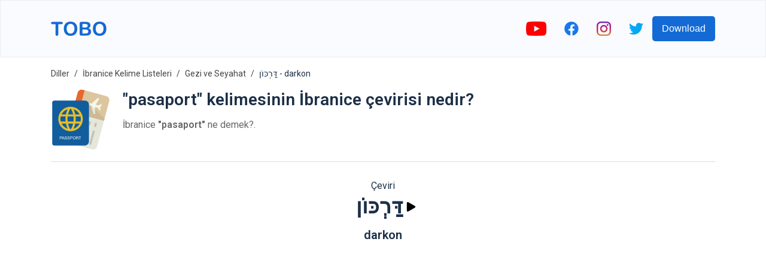

--- FILE ---
content_type: text/html; charset=utf-8
request_url: https://www.google.com/recaptcha/api2/aframe
body_size: 264
content:
<!DOCTYPE HTML><html><head><meta http-equiv="content-type" content="text/html; charset=UTF-8"></head><body><script nonce="8cVbVtpUnnnt1-tl5KcPMg">/** Anti-fraud and anti-abuse applications only. See google.com/recaptcha */ try{var clients={'sodar':'https://pagead2.googlesyndication.com/pagead/sodar?'};window.addEventListener("message",function(a){try{if(a.source===window.parent){var b=JSON.parse(a.data);var c=clients[b['id']];if(c){var d=document.createElement('img');d.src=c+b['params']+'&rc='+(localStorage.getItem("rc::a")?sessionStorage.getItem("rc::b"):"");window.document.body.appendChild(d);sessionStorage.setItem("rc::e",parseInt(sessionStorage.getItem("rc::e")||0)+1);localStorage.setItem("rc::h",'1768705552936');}}}catch(b){}});window.parent.postMessage("_grecaptcha_ready", "*");}catch(b){}</script></body></html>

--- FILE ---
content_type: image/svg+xml
request_url: https://firebasestorage.googleapis.com/v0/b/words-editor.appspot.com/o/wordImages%2FFB9FAjCil3RrXVvlhi9O.svg?alt=media&token=076d3773-6405-4ab1-a1f3-568068a4d56a
body_size: 5564
content:
<?xml version="1.0" encoding="iso-8859-1"?>
<!-- Generator: Adobe Illustrator 19.0.0, SVG Export Plug-In . SVG Version: 6.00 Build 0)  -->
<svg version="1.1" id="Capa_1" xmlns="http://www.w3.org/2000/svg" xmlns:xlink="http://www.w3.org/1999/xlink" x="0px" y="0px"
	 viewBox="0 0 512 512" style="enable-background:new 0 0 512 512;" xml:space="preserve">
<path style="fill:#FD4E26;" d="M450.121,22.555l-28.444,38.326l-29.942,30.94l-29.942-30.94l-28.444-38.326
	c-4.791-9.88,2.395-21.557,13.474-21.557h89.825C447.726,0.998,454.911,12.675,450.121,22.555z"/>
<path style="fill:#FD3018;" d="M450.121,22.555l-28.444,38.326l-29.942,30.94V0.998h44.912
	C447.726,0.998,454.911,12.675,450.121,22.555z"/>
<rect x="361.793" y="60.881" style="fill:#5C697C;" width="59.883" height="121.762"/>
<rect x="391.735" y="60.881" style="fill:#4B5868;" width="29.942" height="121.762"/>
<path style="fill:#8B432D;" d="M466.589,332.351h-240.53c-8.275,0-14.971-6.696-14.971-14.971V167.673
	c0-8.275,6.696-14.971,14.971-14.971h180.647c41.272,0,74.854,33.581,74.854,74.854v89.825
	C481.559,325.655,474.864,332.351,466.589,332.351z"/>
<rect x="30.441" y="30.94" style="fill:#5C697C;" width="210.589" height="301.411"/>
<rect x="135.236" y="30.94" style="fill:#4B5868;" width="105.793" height="301.411"/>
<path style="fill:#FD4E26;" d="M511.501,347.322v89.825c0,8.383-6.586,14.971-14.971,14.971H45.411
	c-24.852,0-44.912-20.062-44.912-44.912v-59.883c0-24.852,20.06-44.912,44.912-44.912h421.177
	C491.441,302.409,511.501,322.469,511.501,347.322z"/>
<path style="fill:#E61E14;" d="M511.501,347.322v89.825c0,8.383-6.586,14.971-14.971,14.971H135.236V302.409h331.353
	C491.441,302.409,511.501,322.469,511.501,347.322z"/>
<path style="fill:#5C697C;" d="M105.294,362.292c-41.319,0-74.854,33.535-74.854,74.854S63.975,512,105.294,512
	s74.854-33.535,74.854-74.854S146.614,362.292,105.294,362.292z"/>
<path style="fill:#4B5868;" d="M180.148,437.146c0,41.319-33.535,74.854-74.854,74.854V362.292
	C146.614,362.292,180.148,395.827,180.148,437.146z"/>
<path style="fill:#D9E3ED;" d="M105.294,392.234c-24.852,0-44.912,20.06-44.912,44.912c0,24.85,20.06,44.912,44.912,44.912
	s44.912-20.062,44.912-44.912C150.207,412.294,130.147,392.234,105.294,392.234z"/>
<path style="fill:#B8C7D5;" d="M150.207,437.146c0,24.85-20.06,44.912-44.912,44.912v-89.825
	C130.147,392.234,150.207,412.294,150.207,437.146z"/>
<path style="fill:#5C697C;" d="M256,362.292c-41.319,0-75.852,33.535-75.852,74.854S214.681,512,256,512
	s75.852-33.535,75.852-74.854S297.319,362.292,256,362.292z"/>
<path style="fill:#4B5868;" d="M331.852,437.146C331.852,478.465,297.319,512,256,512V362.292
	C297.319,362.292,331.852,395.827,331.852,437.146z"/>
<path style="fill:#D9E3ED;" d="M256,392.234c-24.852,0-44.912,20.06-44.912,44.912c0,24.85,20.06,44.912,44.912,44.912
	s44.912-20.062,44.912-44.912C300.912,412.294,280.852,392.234,256,392.234z"/>
<path style="fill:#B8C7D5;" d="M300.912,437.146c0,24.85-20.06,44.912-44.912,44.912v-89.825
	C280.852,392.234,300.912,412.294,300.912,437.146z"/>
<path style="fill:#D9E3ED;" d="M135.236,122.76c-24.852,0-44.912,20.06-44.912,44.912v29.942c0,8.383,6.586,14.971,14.971,14.971
	h59.883c8.385,0,14.971-6.588,14.971-14.971v-29.942C180.148,142.82,160.088,122.76,135.236,122.76z"/>
<g>
	<path style="fill:#E5741A;" d="M346.823,272.468c-8.275,0-14.971-6.696-14.971-14.971v-29.942c0-8.275,6.696-14.971,14.971-14.971
		c8.275,0,14.971,6.696,14.971,14.971v29.942C361.793,265.772,355.097,272.468,346.823,272.468z"/>
	<path style="fill:#E5741A;" d="M406.706,272.468c-8.275,0-14.971-6.696-14.971-14.971v-29.942c0-8.275,6.696-14.971,14.971-14.971
		s14.971,6.696,14.971,14.971v29.942C421.676,265.772,414.98,272.468,406.706,272.468z"/>
	<path style="fill:#E5741A;" d="M285.942,272.468c-8.275,0-14.971-6.696-14.971-14.971v-29.942c0-8.275,6.696-14.971,14.971-14.971
		c8.275,0,14.971,6.696,14.971,14.971v29.942C300.912,265.772,294.216,272.468,285.942,272.468z"/>
</g>
<path style="fill:#FD4E26;" d="M270.971,30.94c0,16.468-13.474,29.942-29.942,29.942H30.441c-16.468,0-29.942-13.474-29.942-29.942
	S28.943,0,45.411,0l195.618,0.998C257.497,0.998,270.971,14.472,270.971,30.94z"/>
<path style="fill:#B8C7D5;" d="M180.148,167.673v29.942c0,8.383-6.586,14.971-14.971,14.971h-29.942V122.76
	C160.088,122.76,180.148,142.82,180.148,167.673z"/>
<path style="fill:#E61E14;" d="M270.971,30.94c0,16.468-13.474,29.942-29.942,29.942H135.236V0.998h105.793
	C257.497,0.998,270.971,14.472,270.971,30.94z"/>
<path style="fill:#5C697C;" d="M406.706,362.292c-41.319,0-74.854,33.535-74.854,74.854S365.386,512,406.706,512
	s74.854-33.535,74.854-74.854S448.025,362.292,406.706,362.292z"/>
<path style="fill:#4B5868;" d="M481.559,437.146c0,41.319-33.534,74.854-74.854,74.854V362.292
	C448.025,362.292,481.559,395.827,481.559,437.146z"/>
<path style="fill:#D9E3ED;" d="M406.706,392.234c-24.852,0-44.912,20.06-44.912,44.912c0,24.85,20.06,44.912,44.912,44.912
	c24.852,0,44.912-20.062,44.912-44.912C451.618,412.294,431.558,392.234,406.706,392.234z"/>
<path style="fill:#B8C7D5;" d="M451.618,437.146c0,24.85-20.06,44.912-44.912,44.912v-89.825
	C431.558,392.234,451.618,412.294,451.618,437.146z"/>
<path style="fill:#8B8892;" d="M391.735,437.146c0,8.383-6.586,14.971-14.971,14.971h-90.823c-8.385,0-14.971-6.588-14.971-14.971
	c0-8.385,6.586-14.971,14.971-14.971h90.823C385.149,422.175,391.735,428.762,391.735,437.146z"/>
<path style="fill:#7A869A;" d="M391.735,437.146c0,8.383-6.586,14.971-14.971,14.971h-44.912v-29.942h44.912
	C385.149,422.175,391.735,428.762,391.735,437.146z"/>
<path style="fill:#8B8892;" d="M241.029,437.146c0,8.383-6.586,14.971-14.971,14.971h-90.823c-8.385,0-14.971-6.588-14.971-14.971
	c0-8.385,6.586-14.971,14.971-14.971h90.823C234.443,422.175,241.029,428.762,241.029,437.146z"/>
<path style="fill:#7A869A;" d="M241.029,437.146c0,8.383-6.586,14.971-14.971,14.971h-45.91v-29.942h45.91
	C234.443,422.175,241.029,428.762,241.029,437.146z"/>
<g>
</g>
<g>
</g>
<g>
</g>
<g>
</g>
<g>
</g>
<g>
</g>
<g>
</g>
<g>
</g>
<g>
</g>
<g>
</g>
<g>
</g>
<g>
</g>
<g>
</g>
<g>
</g>
<g>
</g>
</svg>


--- FILE ---
content_type: image/svg+xml
request_url: https://firebasestorage.googleapis.com/v0/b/words-editor.appspot.com/o/courses%2Ftravel-hebrew-vocabulary-list%2FcourseImage.svg?alt=media&token=987fefba-4e64-41e5-9d2b-d49772187e61
body_size: 2157
content:
<svg height="512" viewBox="0 0 58 58" width="512" xmlns="http://www.w3.org/2000/svg"><g id="Page-1" fill="none" fill-rule="evenodd"><g id="042---Suitcase-and-Passport" fill-rule="nonzero"><path id="Shape" d="m35 6v5h-5v-5c0-.55228475-.4477153-1-1-1h-12c-.5522847 0-1 .44771525-1 1v5h-5v-5c0-3.3137085 2.6862915-6 6-6h12c3.3137085 0 6 2.6862915 6 6z" fill="#d25627"/><path id="Shape" d="m3 40h7v3c0 1.1045695-.8954305 2-2 2h-3c-1.1045695 0-2-.8954305-2-2z" fill="#805333"/><path id="Shape" d="m28 41h-26c-1.10320187-.0032948-1.9967052-.8967981-2-2v-27c.0032948-1.1032019.89679813-1.9967052 2-2h41c1.1032019.0032948 1.9967052.8967981 2 2v8z" fill="#f29c1f"/><path id="Shape" d="m11 25v16h-2v-16c0-.5522847.44771525-1 1-1 .5522847 0 1 .4477153 1 1z" fill="#e57e25"/><path id="Shape" d="m11 10v5.42c0 .5522847-.4477153 1-1 1-.55228475 0-1-.4477153-1-1v-5.42z" fill="#e57e25"/><path id="Shape" d="m8 25h4c.5522847 0 1-.4477153 1-1v-5.586c-.0000566-.2651948-.1054506-.5195073-.293-.707l-2-2c-.3904999-.3903819-1.02350015-.3903819-1.414 0l-2 2c-.18754937.1874927-.29294336.4418052-.293.707v5.586c0 .5522847.44771525 1 1 1z" fill="#f9eab0"/><path id="Shape" d="m58 25v28c0 2.7614237-2.2385763 5-5 5h-23c-1.1032019-.0032948-1.9967052-.8967981-2-2v-34c.0032948-1.1032019.8967981-1.9967052 2-2h23c1.3260824 0 2.597852.5267842 3.5355339 1.4644661s1.4644661 2.2094515 1.4644661 3.5355339z" fill="#cc4b4c"/><path id="Shape" d="m43 23c-6.0751322 0-11 4.9248678-11 11s4.9248678 11 11 11 11-4.9248678 11-11c-.0071635-6.0721626-4.9278374-10.9928365-11-11zm8.941 10h-2.968c-.0581154-2.4312848-.6761285-4.8164184-1.806-6.97 2.6489685 1.3876115 4.4373342 3.9986104 4.774 6.97zm-9.941-7.666v7.666h-2.974c.199-3.872 1.531-6.73 2.974-7.666zm0 9.666v7.666c-1.443-.936-2.775-3.794-2.974-7.666zm2 7.666v-7.666h2.974c-.199 3.872-1.531 6.73-2.974 7.666zm0-9.666v-7.666c1.443.936 2.775 3.794 2.974 7.666zm-5.167-6.97c-1.1298715 2.1535816-1.7478846 4.5387152-1.806 6.97h-2.968c.3366658-2.9713896 2.1250315-5.5823885 4.774-6.97zm-4.774 8.97h2.968c.0581154 2.4312848.6761285 4.8164184 1.806 6.97-2.6489685-1.3876115-4.4373342-3.9986104-4.774-6.97zm13.108 6.97c1.1298715-2.1535816 1.7478846-4.5387152 1.806-6.97h2.968c-.3366658 2.9713896-2.1250315 5.5823885-4.774 6.97z" fill="#fb7b76"/><g fill="#fff"><path id="Shape" d="m52 50h-18c-.5522847 0-1-.4477153-1-1s.4477153-1 1-1h18c.5522847 0 1 .4477153 1 1s-.4477153 1-1 1z"/><path id="Shape" d="m47 54h-8c-.5522847 0-1-.4477153-1-1s.4477153-1 1-1h8c.5522847 0 1 .4477153 1 1s-.4477153 1-1 1z"/></g></g></g></svg>

--- FILE ---
content_type: image/svg+xml
request_url: https://firebasestorage.googleapis.com/v0/b/words-editor.appspot.com/o/wordImages%2FPAN7TpqD5qe3gs8aDnpq.svg?alt=media&token=7b7dfeaa-b881-4f3f-bcef-5cb3e1c5fb63
body_size: 9879
content:
<?xml version="1.0" encoding="iso-8859-1"?>
<!-- Generator: Adobe Illustrator 19.0.0, SVG Export Plug-In . SVG Version: 6.00 Build 0)  -->
<svg version="1.1" id="Capa_1" xmlns="http://www.w3.org/2000/svg" xmlns:xlink="http://www.w3.org/1999/xlink" x="0px" y="0px"
	 viewBox="0 0 469.17 469.17" style="enable-background:new 0 0 469.17 469.17;" xml:space="preserve">
<path style="fill:#F5F9EC;" d="M434.859,50.791c17.071,4.574,27.202,22.121,22.627,39.192l-95.245,355.461
	c-4.574,17.071-22.121,27.202-39.192,22.627l-185.458-49.694c-17.071-4.574-27.202-22.121-22.627-39.192l95.245-355.46
	c4.574-17.071,22.121-27.202,39.192-22.627L434.859,50.791z"/>
<path style="fill:#E4E8DB;" d="M291.327,97.948H190.319l-75.355,281.238c-4.574,17.07,5.558,34.617,22.629,39.191l185.457,49.691
	c17.07,4.574,34.617-5.554,39.191-22.625l58.45-218.133L291.327,97.948z"/>
<path style="fill:#DCC69F;" d="M434.859,50.791c17.071,4.574,27.202,22.121,22.627,39.192l-41.411,154.548L168.8,178.274
	l41.411-154.548c4.574-17.071,22.121-27.202,39.192-22.627L434.859,50.791z"/>
<g>
	
		<rect x="173.901" y="343.989" transform="matrix(-0.2588 0.9659 -0.9659 -0.2588 629.3947 221.0203)" style="fill:#C8BEB2;" width="111.997" height="16"/>
	
		<rect x="240.821" y="243.558" transform="matrix(-0.2588 0.9659 -0.9659 -0.2588 566.2753 68.5926)" style="fill:#C8BEB2;" width="31.999" height="16"/>
	
		<rect x="287.217" y="255.938" transform="matrix(-0.2588 0.9659 -0.9659 -0.2588 636.636 39.3607)" style="fill:#C8BEB2;" width="31.999" height="16"/>
	
		<rect x="333.54" y="268.381" transform="matrix(-0.2588 0.9659 -0.9659 -0.2588 706.9675 10.2795)" style="fill:#C8BEB2;" width="31.999" height="16"/>
	
		<rect x="220.231" y="356.425" transform="matrix(-0.2588 0.9659 -0.9659 -0.2588 699.7274 191.9228)" style="fill:#C8BEB2;" width="111.997" height="16"/>
	
		<rect x="266.652" y="368.869" transform="matrix(-0.2588 0.9659 -0.9659 -0.2588 770.1833 162.7484)" style="fill:#C8BEB2;" width="111.997" height="16"/>
</g>
<path style="fill:#F5F9EC;" d="M380.21,69.277l-13.247-3.55l-47.315,44.114c-12.4-3.322-26.31-7.05-28.7-7.69
	c-8.831-2.366-18.846-0.317-20.029,4.098c-1.183,4.416,6.465,11.198,15.296,13.564c2.389,0.64,16.3,4.367,28.7,7.69l18.919,61.862
	l13.247,3.55l-1.257-57.129c8.702,2.332,17.583,4.711,23.406,6.271l10.285,18.137l8.831,2.366l-1.518-25.254l13.942-21.111
	l-8.831-2.366l-17.975,10.565c-5.822-1.56-14.703-3.94-23.406-6.271L380.21,69.277z"/>
<polygon style="fill:#CDB994;" points="168.8,178.273 416.078,244.53 420.69,227.312 291.327,97.948 190.323,97.948 "/>
<path style="fill:#E4E8DB;" d="M290.948,102.151c-8.832-2.367-18.848-0.317-20.027,4.098c-1.183,4.416,6.461,11.199,15.297,13.565
	c2.386,0.641,16.297,4.369,28.695,7.69l18.922,61.863l13.246,3.549l-0.879-40.094l-48.996-48.994
	C294.097,102.995,291.788,102.376,290.948,102.151z"/>
<path style="fill:#EA672C;" d="M264.858,5.239l-111.81,417.28l-15.455-4.141c-17.071-4.574-27.202-22.121-22.627-39.192
	l95.246-355.461c4.574-17.071,22.121-27.202,39.192-22.627L264.858,5.239z"/>
<path style="fill:#125D9D;" d="M298.585,406.151c0,17.673-14.327,32-32,32h-240c-8.837,0-16-7.163-16-16v-320
	c0-8.837,7.163-16,16-16h240c17.673,0,32,14.327,32,32V406.151z"/>
<path style="fill:#E7BE29;" d="M154.585,134.151c-53.019,0-96,42.981-96,96s42.981,96,96,96s96-42.981,96-96
	S207.605,134.151,154.585,134.151z M225.632,194.151h-34.598c-3.309-16.58-8.477-29.981-13.754-40.32
	C198.421,160.14,215.777,174.8,225.632,194.151z M178.585,230.151c0,7.142-0.535,13.703-1.27,20h-45.457
	c-0.738-6.297-1.274-12.859-1.274-20c0-7.145,0.527-13.705,1.258-20h45.488C178.058,216.446,178.585,223.007,178.585,230.151z
	 M134.511,194.151c4.442-20.049,11.77-34.614,17.746-43.766c0.789-0.023,1.531-0.234,2.328-0.234c0.805,0,1.55,0.215,2.351,0.238
	c6.004,9.211,13.305,23.782,17.726,43.762H134.511z M131.89,153.831c-5.258,10.317-10.43,23.733-13.742,40.32h-34.61
	C93.394,174.8,110.749,160.144,131.89,153.831z M77.425,210.151h38.293c-0.668,6.336-1.133,12.926-1.133,20
	c0,7.078,0.477,13.66,1.156,20H77.424c-1.672-6.43-2.84-13.054-2.84-20C74.585,223.206,75.753,216.581,77.425,210.151z
	 M83.538,266.151h34.649c3.344,16.617,8.519,30.133,13.68,40.313C110.738,300.151,93.39,285.495,83.538,266.151z M152.257,309.917
	c-5.734-8.82-13.203-23.424-17.726-43.766h40.11c-4.516,20.328-11.977,34.926-17.73,43.766c-0.789,0.023-1.527,0.234-2.324,0.234
	S153.05,309.941,152.257,309.917z M177.312,306.464c5.168-10.19,10.34-23.695,13.676-40.313h34.645
	C215.781,285.494,198.437,300.147,177.312,306.464z M231.746,250.151h-38.313c0.676-6.34,1.152-12.922,1.152-20
	c0-7.074-0.461-13.664-1.129-20h38.289c1.672,6.43,2.84,13.054,2.84,20C234.585,237.097,233.417,243.722,231.746,250.151z"/>
<g style="enable-background:new    ;">
	<path style="fill:#FFFFFF;" d="M69.086,390.168v-22.906h8.641c1.521,0,2.682,0.073,3.484,0.219c1.125,0.188,2.067,0.545,2.828,1.07
		c0.76,0.526,1.372,1.264,1.836,2.211c0.463,0.948,0.695,1.99,0.695,3.125c0,1.948-0.62,3.597-1.859,4.945
		c-1.24,1.35-3.479,2.023-6.719,2.023h-5.875v9.313H69.086z M72.117,378.152h5.922c1.958,0,3.349-0.364,4.172-1.094
		c0.823-0.729,1.234-1.755,1.234-3.078c0-0.958-0.242-1.778-0.727-2.461c-0.484-0.682-1.123-1.133-1.914-1.352
		c-0.511-0.135-1.453-0.203-2.828-0.203h-5.859V378.152z"/>
	<path style="fill:#FFFFFF;" d="M85.539,390.168l8.797-22.906h3.266l9.375,22.906h-3.453l-2.672-6.938h-9.578l-2.516,6.938H85.539z
		 M92.148,380.761h7.766l-2.391-6.344c-0.729-1.927-1.271-3.51-1.625-4.75c-0.292,1.469-0.703,2.928-1.234,4.375L92.148,380.761z"/>
	<path style="fill:#FFFFFF;" d="M108.367,382.808l2.859-0.25c0.135,1.146,0.45,2.086,0.945,2.82
		c0.495,0.734,1.263,1.328,2.305,1.781c1.042,0.453,2.213,0.68,3.516,0.68c1.156,0,2.177-0.172,3.063-0.516
		c0.885-0.344,1.544-0.814,1.977-1.414c0.432-0.599,0.648-1.252,0.648-1.961c0-0.719-0.208-1.346-0.625-1.883
		c-0.417-0.536-1.104-0.986-2.063-1.352c-0.615-0.239-1.974-0.611-4.078-1.117c-2.104-0.505-3.578-0.981-4.422-1.43
		c-1.094-0.572-1.909-1.283-2.445-2.133c-0.537-0.849-0.805-1.799-0.805-2.852c0-1.156,0.328-2.236,0.984-3.242
		c0.656-1.005,1.614-1.768,2.875-2.289c1.26-0.521,2.661-0.781,4.203-0.781c1.698,0,3.195,0.273,4.492,0.82s2.294,1.352,2.992,2.414
		c0.698,1.063,1.073,2.266,1.125,3.609l-2.906,0.219c-0.156-1.447-0.685-2.541-1.586-3.281c-0.901-0.739-2.232-1.109-3.992-1.109
		c-1.833,0-3.169,0.336-4.008,1.008c-0.839,0.672-1.258,1.482-1.258,2.43c0,0.823,0.297,1.5,0.891,2.031
		c0.583,0.531,2.106,1.076,4.57,1.633c2.463,0.558,4.153,1.045,5.07,1.461c1.333,0.615,2.317,1.394,2.953,2.336
		c0.635,0.943,0.953,2.029,0.953,3.258c0,1.219-0.349,2.367-1.047,3.445c-0.698,1.078-1.701,1.917-3.008,2.516
		c-1.308,0.599-2.779,0.898-4.414,0.898c-2.073,0-3.81-0.303-5.211-0.906c-1.401-0.604-2.5-1.513-3.297-2.727
		C108.828,385.712,108.409,384.339,108.367,382.808z"/>
	<path style="fill:#FFFFFF;" d="M129.711,382.808l2.859-0.25c0.135,1.146,0.45,2.086,0.945,2.82
		c0.495,0.734,1.263,1.328,2.305,1.781c1.042,0.453,2.213,0.68,3.516,0.68c1.156,0,2.177-0.172,3.063-0.516
		c0.885-0.344,1.544-0.814,1.977-1.414c0.432-0.599,0.648-1.252,0.648-1.961c0-0.719-0.208-1.346-0.625-1.883
		c-0.417-0.536-1.104-0.986-2.063-1.352c-0.615-0.239-1.974-0.611-4.078-1.117c-2.104-0.505-3.578-0.981-4.422-1.43
		c-1.094-0.572-1.909-1.283-2.445-2.133c-0.537-0.849-0.805-1.799-0.805-2.852c0-1.156,0.328-2.236,0.984-3.242
		c0.656-1.005,1.614-1.768,2.875-2.289c1.26-0.521,2.661-0.781,4.203-0.781c1.698,0,3.195,0.273,4.492,0.82s2.294,1.352,2.992,2.414
		c0.698,1.063,1.073,2.266,1.125,3.609l-2.906,0.219c-0.156-1.447-0.685-2.541-1.586-3.281c-0.901-0.739-2.232-1.109-3.992-1.109
		c-1.833,0-3.169,0.336-4.008,1.008c-0.839,0.672-1.258,1.482-1.258,2.43c0,0.823,0.297,1.5,0.891,2.031
		c0.583,0.531,2.106,1.076,4.57,1.633c2.463,0.558,4.153,1.045,5.07,1.461c1.333,0.615,2.317,1.394,2.953,2.336
		c0.635,0.943,0.953,2.029,0.953,3.258c0,1.219-0.349,2.367-1.047,3.445c-0.698,1.078-1.701,1.917-3.008,2.516
		c-1.308,0.599-2.779,0.898-4.414,0.898c-2.073,0-3.81-0.303-5.211-0.906c-1.401-0.604-2.5-1.513-3.297-2.727
		C130.172,385.712,129.752,384.339,129.711,382.808z"/>
	<path style="fill:#FFFFFF;" d="M152.086,390.168v-22.906h8.641c1.521,0,2.682,0.073,3.484,0.219
		c1.125,0.188,2.067,0.545,2.828,1.07c0.76,0.526,1.372,1.264,1.836,2.211c0.463,0.948,0.695,1.99,0.695,3.125
		c0,1.948-0.62,3.597-1.859,4.945c-1.24,1.35-3.479,2.023-6.719,2.023h-5.875v9.313H152.086z M155.117,378.152h5.922
		c1.958,0,3.349-0.364,4.172-1.094c0.823-0.729,1.234-1.755,1.234-3.078c0-0.958-0.242-1.778-0.727-2.461
		c-0.484-0.682-1.123-1.133-1.914-1.352c-0.511-0.135-1.453-0.203-2.828-0.203h-5.859V378.152z"/>
	<path style="fill:#FFFFFF;" d="M172.508,379.011c0-3.802,1.021-6.778,3.063-8.93c2.042-2.15,4.677-3.227,7.906-3.227
		c2.114,0,4.021,0.506,5.719,1.516c1.698,1.011,2.992,2.42,3.883,4.227c0.891,1.808,1.336,3.857,1.336,6.148
		c0,2.323-0.469,4.401-1.406,6.234c-0.938,1.834-2.266,3.222-3.984,4.164c-1.719,0.943-3.573,1.414-5.563,1.414
		c-2.156,0-4.083-0.521-5.781-1.563c-1.698-1.041-2.984-2.463-3.859-4.266C172.945,382.928,172.508,381.022,172.508,379.011z
		 M175.633,379.058c0,2.761,0.742,4.936,2.227,6.523c1.484,1.589,3.346,2.383,5.586,2.383c2.281,0,4.159-0.802,5.633-2.406
		c1.474-1.604,2.211-3.88,2.211-6.828c0-1.864-0.315-3.492-0.945-4.883c-0.63-1.391-1.552-2.469-2.766-3.234
		c-1.214-0.766-2.576-1.148-4.086-1.148c-2.146,0-3.992,0.737-5.539,2.211C176.406,373.15,175.633,375.611,175.633,379.058z"/>
	<path style="fill:#FFFFFF;" d="M198.367,390.168v-22.906h10.156c2.042,0,3.594,0.206,4.656,0.617
		c1.063,0.412,1.911,1.139,2.547,2.18c0.635,1.042,0.953,2.193,0.953,3.453c0,1.625-0.526,2.995-1.578,4.109
		c-1.052,1.115-2.677,1.823-4.875,2.125c0.802,0.386,1.411,0.766,1.828,1.141c0.885,0.813,1.724,1.828,2.516,3.047l3.984,6.234
		h-3.813l-3.031-4.766c-0.886-1.375-1.615-2.427-2.188-3.156c-0.573-0.729-1.086-1.239-1.539-1.531
		c-0.453-0.291-0.914-0.494-1.383-0.609c-0.344-0.072-0.906-0.109-1.688-0.109h-3.516v10.172H198.367z M201.398,377.371h6.516
		c1.385,0,2.469-0.143,3.25-0.43c0.781-0.286,1.375-0.744,1.781-1.375c0.406-0.63,0.609-1.314,0.609-2.055
		c0-1.083-0.394-1.974-1.18-2.672c-0.787-0.697-2.029-1.047-3.727-1.047h-7.25V377.371z"/>
	<path style="fill:#FFFFFF;" d="M226.68,390.168v-20.203h-7.547v-2.703h18.156v2.703h-7.578v20.203H226.68z"/>
</g>
<g>
</g>
<g>
</g>
<g>
</g>
<g>
</g>
<g>
</g>
<g>
</g>
<g>
</g>
<g>
</g>
<g>
</g>
<g>
</g>
<g>
</g>
<g>
</g>
<g>
</g>
<g>
</g>
<g>
</g>
</svg>


--- FILE ---
content_type: image/svg+xml
request_url: https://firebasestorage.googleapis.com/v0/b/words-editor.appspot.com/o/wordImages%2FmK6C1umR6xEtI6JG3CHY.svg?alt=media&token=fb553eaa-44ef-4b54-b94c-5d4616dddb52
body_size: 5707
content:
<svg id="Capa_1" enable-background="new 0 0 512 512" height="512" viewBox="0 0 512 512" width="512" xmlns="http://www.w3.org/2000/svg"><g><g><path d="m263.569 57.336h-239.986v-44.167h239.986c3.314 0 6 2.686 6 6v32.167c0 3.314-2.686 6-6 6z" fill="#9c9c9c"/><path d="m447.844 119.813h-177.522c-31.29 0-56.656 25.366-56.656 56.656v190.867h31.287c0-13.594 11.02-24.614 24.614-24.614h.002 177.957.002c13.594 0 24.614 11.02 24.614 24.614h32.358v-190.867c0-31.29-25.366-56.656-56.656-56.656z" fill="#d8e8f0"/><path d="m319.424 172.586v-18.885c0-2.92 2.367-5.288 5.288-5.288h68.742c2.92 0 5.288 2.367 5.288 5.288v18.885c0 2.92-2.367 5.288-5.288 5.288h-68.742c-2.92 0-5.288-2.367-5.288-5.288z" fill="#9c9c9c"/><path d="m243.883 297.21v-77.556c0-7.092 5.75-12.842 12.842-12.842h204.716c7.092 0 12.842 5.75 12.842 12.842v77.556c0 7.092-5.75 12.842-12.842 12.842h-204.716c-7.092 0-12.842-5.749-12.842-12.842z" fill="#99e6fc"/><circle cx="447.529" cy="367.336" fill="#fec165" r="24.614"/><path d="m422.915 367.336c0-13.594 11.02-24.614 24.614-24.614h-177.96c13.593.001 24.612 11.021 24.612 24.614 0 13.592-11.018 24.612-24.61 24.614h177.959c-13.594 0-24.615-11.02-24.615-24.614z" fill="#838383"/><path d="m472.143 367.336c0 13.594-11.02 24.614-24.614 24.614-.001 0-.002 0-.004 0-2.426 0-180.35 0-177.959 0-13.594 0-24.614-11.02-24.614-24.614h-31.287v41.28c0 17.121 13.879 31 31 31h228.835c17.121 0 31-13.879 31-31 0-5.014 0-37.269 0-41.28z" fill="#0290cf"/><path d="m39.667 13.169v381h-32.167v-377c0-2.209 1.791-4 4-4h28.167z" fill="#5a5a5a"/><path d="m177.682 159.998h-103.736c-3.866 0-7-3.134-7-7v-47.792c0-3.866 3.134-7 7-7h103.736c3.866 0 7 3.134 7 7v47.792c0 3.866-3.134 7-7 7z" fill="#d8e8f0"/><circle cx="269.567" cy="367.336" fill="#fec165" r="24.614"/><path d="m498.5 466.831c-11.777 0-269.427 0-278.833 0-3.314 0-6 2.687-6 6v20c0 3.313 2.686 6 6 6h278.833c3.314 0 6-2.687 6-6v-20c0-3.314-2.686-6-6-6z" fill="#838383"/><path d="m284.347 472.831v20c0 3.314-2.686 6-6 6h-30.333c-3.314 0-6-2.686-6-6v-20c0-3.314 2.686-6 6-6h30.333c3.313 0 6 2.686 6 6z" fill="#5a5a5a"/><path d="m476.154 472.831v20c0 3.314-2.686 6-6 6h-30.334c-3.314 0-6-2.686-6-6v-20c0-3.314 2.686-6 6-6h30.333c3.314 0 6.001 2.686 6.001 6z" fill="#5a5a5a"/><path d="m206.667 421.169h-199.167v-54h199.167c3.866 0 7 3.134 7 7v40c0 3.866-3.134 7-7 7z" fill="#acacac"/><path d="m7.5 421.169v69.661c0 4.419 3.582 8 8 8h152.795c4.418 0 8-3.581 8-8v-69.661z" fill="#9c9c9c"/><path d="m7.5 421.169h168.795v28.347h-168.795z" fill="#838383"/><g><g><path d="m447.844 119.813h-26.079c29.356 2.121 52.518 26.592 52.518 56.489v190.867h-2.145c0 .056.004.111.004.167h32.358v-190.867c0-31.291-25.366-56.656-56.656-56.656z" fill="#bad6e5"/></g></g><path d="m473.5 439.616c17.121 0 31-13.879 31-31 0-5.014 0-37.269 0-41.28h-30.216v41.113c0 17.121-13.879 31-31 31z" fill="#017bae"/><path d="m461.441 206.813h-204.716c-6.583 0-12.001 4.956-12.747 11.339h194.786c7.092 0 12.842 5.75 12.842 12.842v77.555c0 .51-.038 1.01-.095 1.503h9.93c7.092 0 12.842-5.75 12.842-12.842v-77.556c0-7.092-5.749-12.841-12.842-12.841z" fill="#62dbfb"/><g><path d="m151.031 57.336h15v40.87h-15z" fill="#acacac"/></g><g><path d="m85.597 57.336h15v40.87h-15z" fill="#acacac"/></g><g fill="#838383"><path d="m85.597 57.336h15v17.008h-15z"/><path d="m151.031 57.336h15v17.008h-15z"/></g></g><g><path d="m393.455 185.374c7.051 0 12.788-5.736 12.788-12.788v-18.885c0-7.052-5.736-12.788-12.788-12.788h-68.743c-7.051 0-12.788 5.736-12.788 12.788v18.885c0 7.052 5.736 12.788 12.788 12.788zm-66.531-29.461h64.318v14.461h-64.318z"/><path d="m236.383 219.654v77.556c0 11.217 9.125 20.342 20.342 20.342h204.716c11.217 0 20.342-9.125 20.342-20.342v-77.556c0-11.217-9.125-20.342-20.342-20.342h-204.716c-11.216.001-20.342 9.126-20.342 20.342zm230.401 0v77.556c0 2.945-2.396 5.342-5.342 5.342h-204.717c-2.945 0-5.342-2.396-5.342-5.342v-77.556c0-2.945 2.396-5.342 5.342-5.342h204.716c2.946.001 5.343 2.397 5.343 5.342z"/><path d="m447.844 112.313h-177.522c-35.375 0-64.156 28.78-64.156 64.156v9.447c0 4.143 3.358 7.5 7.5 7.5s7.5-3.357 7.5-7.5v-9.447c0-27.104 22.051-49.156 49.156-49.156h177.522c27.104 0 49.156 22.052 49.156 49.156v183.367h-18.241c-3.421-14.227-16.235-24.607-31.215-24.614-.005 0-.009 0-.014 0h-.002-177.959-.002c-14.933 0-27.8 10.353-31.229 24.614h-17.171v-138.92c0-4.143-3.358-7.5-7.5-7.5s-7.5 3.357-7.5 7.5v138.753h-159v-294.833h38.43v25.87h-11.65c-7.995 0-14.5 6.505-14.5 14.5v47.792c0 7.995 6.505 14.5 14.5 14.5h103.735c7.995 0 14.5-6.505 14.5-14.5v-47.792c0-7.995-6.505-14.5-14.5-14.5h-11.65v-25.87h97.538c7.444 0 13.5-6.056 13.5-13.5v-32.167c0-7.444-6.056-13.5-13.5-13.5-10.498 0-239.547 0-250.069 0-7.444 0-13.5 6.056-13.5 13.5-.001 4.903-.001 460.861-.001 471.661 0 8.547 6.953 15.5 15.5 15.5h152.794c8.547 0 15.5-6.953 15.5-15.5v-10.401c0-4.143-3.358-7.5-7.5-7.5s-7.5 3.357-7.5 7.5v10.401c0 .275-.224.5-.5.5h-152.794c-.276 0-.5-.225-.5-.5v-62.161h153.794v16.76c0 4.143 3.358 7.5 7.5 7.5s7.5-3.357 7.5-7.5v-16.76h22.872c1.641 0 3.214-.287 4.686-.792 6.669 11.49 19.1 19.239 33.314 19.239h228.834c21.229 0 38.5-17.271 38.5-38.5v-41.28-190.867c0-35.376-28.78-64.156-64.156-64.156zm-.315 272.136c-9.437 0-17.114-7.677-17.114-17.113s7.677-17.114 17.114-17.114 17.114 7.678 17.114 17.114c0 9.173-7.462 17.113-17.114 17.113zm-177.961-34.227c.154 0 .303.019.456.023 9.298.248 16.656 7.877 16.656 17.091 0 9.4-7.656 17.113-17.114 17.113-9.437 0-17.114-7.677-17.114-17.113.001-9.436 7.678-17.114 17.116-17.114zm150.798 0c-6.561 10.371-6.613 23.776 0 34.228h-123.636c6.616-10.46 6.562-23.855 0-34.228zm-243.184-197.724h-102.736v-46.792h102.735v46.792zm-26.151-61.792h-50.435v-25.87h50.435zm111.038-40.87h-214.902v-29.167h214.902zm-247.069-29.167h17.167v339h-17.167zm191.167 393c-13.832 0-185.004 0-191.167 0v-39h191.167v33.947zm290.833-5.053c0 12.958-10.542 23.5-23.5 23.5h-228.833c-12.958 0-23.5-10.542-23.5-23.5v-33.78h17.171c3.457 14.371 16.414 24.614 31.206 24.614h177.986c14.981 0 27.822-10.414 31.229-24.614h18.241z"/><path d="m498.5 459.331c-10.381 0-268.008 0-278.833 0-7.444 0-13.5 6.056-13.5 13.5v20c0 7.444 6.056 13.5 13.5 13.5h278.833c7.444 0 13.5-6.056 13.5-13.5v-20c0-7.444-6.056-13.5-13.5-13.5zm-72.18 15v17h-134.473v-17zm-205.153 0h13.346v17h-13.346zm28.346 17v-17h27.333v17zm191.807 0v-17h27.333v17zm55.68 0h-13.346v-17h13.346z"/></g></g></svg>